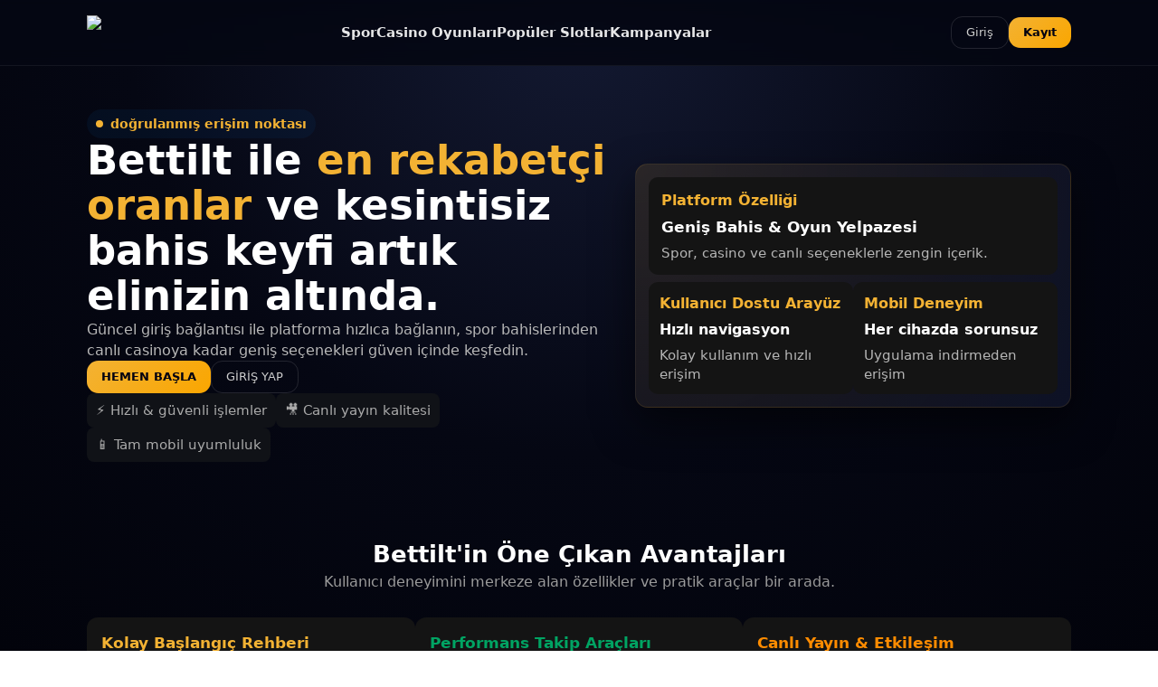

--- FILE ---
content_type: text/html; charset=UTF-8
request_url: https://thucphamtruongsinh.com/product-category/sammacaperuden/
body_size: 4772
content:
<!DOCTYPE html>
<html lang="tr"><head>
    
    <meta name="viewport" content="width=device-width,initial-scale=1">
    <title>Bettilt Güncel Giriş 2026 - Güvenilir Erişim Rehberi - Bettilt</title>
    <meta name="description" content="Bettilt 2026 güncel giriş adresi üzerinden hızlı, güvenli ve kesintisiz erişim sağlayın. Spor bahisleri, canlı casino, yüksek oranlar ve mobil uyumlu deneyim için pratik bilgiler.">
    <meta name="keywords" content="Bettilt giriş, Bettilt güncel adres, Bettilt 2026, Bettilt canlı bahis, Bettilt casino, Bettilt mobil">
    <link rel="canonical" href="https://icancam.vn/">
    <meta name="robots" content="index,follow">
    <meta property="og:type" content="website">
    <meta property="og:title" content="Bettilt Güncel Giriş 2026 - Betasus Giriş - Betasus">
    <meta property="og:description" content="Bettilt 2026 güncel giriş adresi üzerinden hızlı, güvenli ve kesintisiz erişim sağlayın. Spor bahisleri, canlı casino, yüksek oranlar ve mobil uyumlu deneyim için pratik bilgiler.">
    <meta property="og:url" content="https://bettilt.giris-13girisi.vip/">
    <meta property="og:site_name" content="Bettilt Erişim">
    <meta property="og:image" content="https://bettilt.giris-13girisi.vip/yakalogo.png">
    <meta name="twitter:card" content="summary_large_image">
    <meta name="twitter:title" content="Bettilt Güncel Giriş 2026 - Güvenilir Erişim Rehberi">
    <meta name="twitter:description" content="Bettilt 2026 güncel giriş adresi üzerinden hızlı, güvenli ve kesintisiz erişim sağlayın. Spor bahisleri, canlı casino, yüksek oranlar ve mobil uyumlu deneyim için pratik bilgiler.">
    <meta name="twitter:image" content="https://bettilt.giris-13girisi.vip/yakalogo.png">
    <link rel="icon" type="image/png" href="https://bettilt.giris-13girisi.vip/favicon.png">
    <link rel="alternate" hreflang="tr" href="https://bettilt.giris-13girisi.vip/">
    <link rel="alternate" hreflang="az" href="https://bettilt.giris-13girisi.vip/">
    <link rel="alternate" hreflang="pt" href="https://bettilt.giris-13girisi.vip/">
    <link rel="alternate" hreflang="ru" href="https://bettilt.giris-13girisi.vip/">
    <link rel="alternate" hreflang="uk" href="https://bettilt.giris-13girisi.vip/">
    <link rel="alternate" hreflang="kk" href="https://bettilt.giris-13girisi.vip/">
    <link rel="alternate" hreflang="ar" href="https://bettilt.giris-13girisi.vip/">
    <link rel="alternate" hreflang="en" href="https://bettilt.giris-13girisi.vip/">
    <link rel="alternate" hreflang="es" href="https://bettilt.giris-13girisi.vip/">
    <link rel="alternate" hreflang="pl" href="https://bettilt.giris-13girisi.vip/">
    <link rel="alternate" hreflang="x-default" href="https://bettilt.giris-13girisi.vip/">
    
    <!-- Structured Data - Özgünleştirilmiş -->
    <script type="application/ld+json">
    {
      "@context": "https://schema.org",
      "@graph": [
        {
          "@type": "WebSite",
          "@id": "https://bettilt.giris-13girisi.vip/#website",
          "url": "https://bettilt.giris-13girisi.vip/",
          "name": "Bettilt",
          "inLanguage": "tr"
        },
        {
          "@type": "Organization",
          "@id": "https://bettilt.giris-13girisi.vip/#organization",
          "name": "Bettilt Platformu",
          "url": "https://bettilt.giris-13girisi.vip/",
          "logo": {
            "@type": "ImageObject",
            "url": "https://bettilt.giris-13girisi.vip/favicon.png"
          }
        },
        {
          "@type": "WebPage",
          "@id": "https://bettilt.giris-13girisi.vip/#webpage",
          "headline": "Bettilt Güncel Giriş 2026 - Güvenli ve Hızlı Erişim Rehberi",
          "description": "Bettilt platformuna 2026 yılı için doğrulanmış giriş yöntemleri, kullanıcı avantajları, mobil uyumluluk ve temel güvenlik önerileri içeren kapsamlı rehber.",
          "inLanguage": "tr",
          "mainEntityOfPage": "https://bettilt.giris-13girisi.vip/",
          "image": ["https://bettilt.giris-13girisi.vip/exnewbanner.jpg"],
          "author": {
            "@type": "Organization",
            "@id": "https://bettilt.giris-13girisi.vip/#organization"
          },
          "publisher": {
            "@type": "Organization",
            "@id": "https://bettilt.giris-13girisi.vip/#organization"
          },
          "datePublished": "2026-01-20",
          "dateModified": "2026-01-28"
        },
        {
          "@type": "FAQPage",
          "@id": "https://bettilt.giris-13girisi.vip/#faqpage",
          "mainEntity": [
            {
              "@type": "Question",
              "name": "Bettilt hangi alanlarda hizmet veriyor?",
              "acceptedAnswer": {
                "@type": "Answer",
                "text": "Platform; spor bahisleri, canlı bahis, sanal sporlar, e-sporlar, casino oyunları ve canlı casino kategorilerinde geniş seçenekler sunuyor. Kullanıcı dostu arayüz ve mobil erişim ile öne çıkıyor."
              }
            },
            {
              "@type": "Question",
              "name": "Giriş yaparken nelere dikkat etmek gerekir?",
              "acceptedAnswer": {
                "@type": "Answer",
                "text": "Resmi ve güncel bağlantıları tercih edin. Kişisel bilgilerinizi paylaşırken dikkatli olun, güçlü şifre kullanın ve iki aşamalı doğrulamayı etkinleştirin. Bilinmeyen yönlendirmelerden kaçının."
              }
            }
          ]
        }
      ]
    }
    </script>
    
    <style>
      /* Stil bloğu tamamen aynı bırakıldı */
      :root {
        --bg-body: #050713;
        --bg-surface: #0b0f1f;
        --bg-surface-soft: #101528;
        --accent: #f3b233;
        --accent-soft: rgba(243, 178, 51, 0.12);
        --accent-strong: #ffcf4d;
        --text-main: #f5f5f5;
        --text-soft: #a7adbf;
        --border-soft: rgba(255, 255, 255, 0.06);
        --radius-lg: 18px;
        --radius-full: 999px;
        --shadow-soft: 0 18px 45px rgba(0, 0, 0, 0.55);
        --transition-fast: 180ms ease-out;
        --max-width: 1120px;
        --blue: #f3b233;
        --blue-2: #f3b233
      }

      * {
        box-sizing: border-box;
        margin: 0;
        padding: 0
      }

      html,
      body {
        height: 100%
      }

      body {
        margin: 0;
        font-family: system-ui, -apple-system, BlinkMacSystemFont, "Segoe UI", sans-serif;
        background: radial-gradient(circle at top, #141a33 0, #050713 52%, #02030b 100%);
        color: var(--text-main);
        -webkit-font-smoothing: antialiased;
        line-height: 1.45
      }

      a {
        color: inherit;
        text-decoration: none
      }

      img {
        max-width: 100%;
        display: block
      }

      .site-wrapper {
        min-height: 100vh;
        display: flex;
        flex-direction: column
      }

      .container {
        width: 100%;
        max-width: var(--max-width);
        margin: 0 auto;
        padding: 0 16px
      }

      .header {
        position: sticky;
        top: 0;
        z-index: 100;
        backdrop-filter: blur(10px);
        background: linear-gradient(to bottom, rgba(5, 7, 19, 0.95), rgba(5, 7, 19, 0.88));
        border-bottom: 1px solid var(--border-soft)
      }

      .header-inner {
        display: flex;
        align-items: center;
        justify-content: space-between;
        gap: 12px;
        height: 64px
      }

      .brand {
        display: flex;
        align-items: center;
        gap: 10px
      }

      .brand-logo {
        width: 36px;
        height: 36px;
        border-radius: 10px;
        background: radial-gradient(circle at 20% 0, var(--accent-strong), var(--accent));
        display: inline-flex;
        align-items: center;
        justify-content: center;
        font-weight: 700;
        font-size: 18px;
        box-shadow: 0 0 18px rgba(243, 178, 51, 0.45)
      }

      .brand-name {
        font-weight: 700;
        font-size: 1.1rem;
        color: #f3b233;
        letter-spacing: .01em
      }

      .nav-desktop {
        display: flex;
        gap: 1.5rem;
        align-items: center;
        font-weight: 600;
        color: rgba(255, 255, 255, 0.9)
      }

      .nav-desktop a {
        position: relative;
        padding: 4px 0;
        font-size: .95rem
      }

      .nav-desktop a::after {
        content: "";
        position: absolute;
        left: 0;
        bottom: -6px;
        height: 2px;
        width: 0;
        border-radius: 999px;
        background: linear-gradient(90deg, var(--accent), var(--accent-strong));
        transition: width var(--transition-fast)
      }

      .nav-desktop a:hover::after {
        width: 100%
      }

      .header-actions {
        display: flex;
        align-items: center;
        gap: 8px
      }

      .btn {
        border: 0;
        outline: 0;
        cursor: pointer;
        font: inherit;
        padding: 8px 16px;
        border-radius: .8rem;
        font-size: 13px;
        display: inline-flex;
        gap: 8px;
        align-items: center;
        justify-content: center;
        transition: transform var(--transition-fast)
      }

      .btn-ghost {
        background: transparent;
        border: 1px solid rgba(255, 255, 255, 0.12);
        color: #cfcfcf
      }

      .btn-primary {
        background: linear-gradient(135deg, #f3b233, #faa600);
        color: #001;
        font-weight: 700
      }

      .hero {
        padding: 48px 0;
        color: #fff
      }

      .hero-grid {
        display: grid;
        grid-template-columns: 1fr;
        gap: 18px;
        align-items: start
      }

      .hero-heading {
        display: flex;
        flex-direction: column;
        gap: 14px
      }

      .hero-kicker {
        display: inline-flex;
        align-items: center;
        gap: 8px;
        padding: 6px 10px;
        border-radius: 999px;
        background: rgba(0, 136, 255, 0.06);
        color: var(--blue);
        font-weight: 600;
        font-size: .9rem;
        width: fit-content
      }

      .hero-title {
        font-size: 1.9rem;
        line-height: 1.12;
        font-weight: 700
      }

      .hero-text {
        color: #b8b8b8;
        font-size: 1rem
      }

      .hero-actions {
        display: flex;
        gap: 10px;
        flex-wrap: wrap
      }

      .hero-meta {
        display: flex;
        gap: 10px;
        flex-wrap: wrap;
        color: #aaa;
        font-size: .95rem
      }

      .hero-visual {
        border-radius: 14px;
        padding: 14px;
        background: radial-gradient(circle at 0 0, rgba(243, 178, 51, 0.12), rgba(15, 20, 42, 0.85));
        border: 1px solid rgba(243, 178, 51, 0.12);
        box-shadow: var(--shadow-soft);
        display: flex;
        flex-direction: column;
        gap: 12px
      }

      .section {
        padding: 36px 0
      }

      .section-header {
        text-align: center;
        margin-bottom: 28px
      }

      .promo-grid {
        display: flex;
        flex-wrap: wrap;
        gap: 18px;
        justify-content: center
      }

      .footer {
        margin-top: auto;
        border-top: 1px solid var(--border-soft);
        background: #050613;
        padding: 18px 0;
        font-size: 13px;
        color: var(--text-soft)
      }

      .footer-grid {
        display: grid;
        grid-template-columns: 1fr;
        gap: 12px
      }

      @media(min-width:640px) {
        .hero-title {
          font-size: 2.4rem
        }

        .hero-grid {
          grid-template-columns: 1fr 1fr;
          gap: 24px;
          align-items: center
        }
      }

      @media(min-width:768px) {
        .header-inner {
          height: 72px
        }

        .hero-title {
          font-size: 2.8rem
        }

        .hero-grid {
          grid-template-columns: minmax(0, 1.2fr) minmax(0, 1fr);
          gap: 28px
        }

        .footer-grid {
          grid-template-columns: 2fr 1fr 1fr;
          gap: 14px
        }
      }

      @media(max-width:767px) {
        .nav-desktop {
          display: none
        }

        .hero {
          padding: 28px 0
        }

        .hero-title {
          font-size: 1.6rem
        }
      }
    </style>

  </head>
  <body>
    <div class="site-wrapper">
      <header class="header" role="banner">
        <div class="container header-inner">
          <div class="brand">
            <img src="exlogo.png" height="38"/>
          </div>
          <nav class="nav-desktop">
            <a href="#sports">Spor</a>
            <a href="#casino">Casino Oyunları</a>
            <a href="#slots">Popüler Slotlar</a>
            <a href="#promos">Kampanyalar</a>
          </nav>
          <div class="header-actions">
            <a href="/info" onclick="goSecure('enter'); return false;" class="btn btn-ghost">Giriş</a>
            <a href="/info" onclick="goSecure('mobile'); return false;" class="btn btn-primary">Kayıt</a>
          </div>
        </div>
      </header>
      <main class="site-main">
        <section class="hero">
          <div class="container hero-grid">
            <div class="hero-heading">
              <div class="hero-kicker">
                <span style="width:8px;height:8px;background:var(--blue);border-radius:50%;display:inline-block;margin-right:8px"></span>doğrulanmış erişim noktası
              </div>
              <h1 class="hero-title">Bettilt ile <span style="color:var(--blue)">en rekabetçi oranlar</span> ve kesintisiz bahis keyfi artık elinizin altında.</h1>
              <p class="hero-text">Güncel giriş bağlantısı ile platforma hızlıca bağlanın, spor bahislerinden canlı casinoya kadar geniş seçenekleri güven içinde keşfedin.</p>
              <div class="hero-actions">
                <a href="/info" onclick="goSecure('enter'); return false;" class="btn btn-primary">HEMEN BAŞLA</a>
                <a href="/info" onclick="goSecure('mobile'); return false;" class="btn btn-ghost">GİRİŞ YAP</a>
              </div>
              <div class="hero-meta">
                <div style="background:#101217;padding:8px 10px;border-radius:8px">⚡ Hızlı & güvenli işlemler</div>
                <div style="background:#101217;padding:8px 10px;border-radius:8px">🎥 Canlı yayın kalitesi</div>
                <div style="background:#101217;padding:8px 10px;border-radius:8px">📱 Tam mobil uyumluluk</div>
              </div>
            </div>
            <aside class="hero-visual">
              <div style="background:#141414;padding:14px;border-radius:10px">
                <div style="font-weight:600;color:var(--blue);margin-bottom:6px">Platform Özelliği</div>
                <div style="font-weight:700;font-size:1.05rem">Geniş Bahis & Oyun Yelpazesi</div>
                <div style="color:#b6b6b6;font-size:0.92rem;margin-top:6px">Spor, casino ve canlı seçeneklerle zengin içerik.</div>
              </div>
              <div style="display:flex;gap:10px;margin-top:8px;flex-wrap:wrap">
                <div style="flex:1;min-width:160px;background:#141414;padding:12px;border-radius:10px">
                  <div style="font-weight:600;color:var(--blue);margin-bottom:6px">Kullanıcı Dostu Arayüz</div>
                  <div style="font-weight:700">Hızlı navigasyon</div>
                  <div style="color:#b6b6b6;margin-top:6px;font-size:0.92rem">Kolay kullanım ve hızlı erişim</div>
                </div>
                <div style="flex:1;min-width:160px;background:#141414;padding:12px;border-radius:10px">
                  <div style="font-weight:600;color:var(--blue);margin-bottom:6px">Mobil Deneyim</div>
                  <div style="font-weight:700">Her cihazda sorunsuz</div>
                  <div style="color:#b6b6b6;margin-top:6px;font-size:0.92rem">Uygulama indirmeden erişim</div>
                </div>
              </div>
            </aside>
          </div>
        </section>
        <section class="section" id="promos">
          <div class="container">
            <div class="section-header">
              <h2 style="font-size:1.6rem;font-weight:700;color:#fff">Bettilt'in Öne Çıkan Avantajları</h2>
              <p style="color:#9b9b9b">Kullanıcı deneyimini merkeze alan özellikler ve pratik araçlar bir arada.</p>
            </div>
            <div class="promo-grid">
              <div style="flex:1;min-width:230px;background:#141414;padding:16px;border-radius:12px">
                <div style="font-weight:700;font-size:1.05rem;color:var(--blue);margin-bottom:8px">Kolay Başlangıç Rehberi</div>
                <div style="color:#c2c2c2;margin-bottom:12px">Yeni kullanıcılar için net adımlar ve temel bilgilerle platformu hızlıca tanımak mümkün.</div>
                <div style="display:inline-block;background:var(--blue);color:#fff;padding:6px 10px;border-radius:999px;font-weight:700;font-size:0.85rem">Yeni Başlayanlar</div>
              </div>
              <div style="flex:1;min-width:230px;background:#141414;padding:16px;border-radius:12px">
                <div style="font-weight:700;font-size:1.05rem;color:#00a463;margin-bottom:8px">Performans Takip Araçları</div>
                <div style="color:#c2c2c2;margin-bottom:12px">Kendi bahis geçmişinizi inceleyin, istatistiklerinizi görün ve stratejinizi geliştirin.</div>
                <div style="display:inline-block;background:#00994d;color:#fff;padding:6px 10px;border-radius:999px;font-weight:700;font-size:0.85rem">Analiz</div>
              </div>
              <div style="flex:1;min-width:230px;background:#141414;padding:16px;border-radius:12px">
                <div style="font-weight:700;font-size:1.05rem;color:#ff8c00;margin-bottom:8px">Canlı Yayın & Etkileşim</div>
                <div style="color:#c2c2c2;margin-bottom:12px">Yüksek kaliteli canlı yayınlarla maçları takip edin, anlık gelişmeleri kaçırmayın.</div>
                <div style="display:inline-block;background:#ff8c00;color:#fff;padding:6px 10px;border-radius:999px;font-weight:700;font-size:0.85rem">Canlı Deneyim</div>
              </div>
            </div>
          </div>
        </section>
      </main>
      <footer class="footer">
        <div class="container">
          <div class="footer-grid" style="display:grid;grid-template-columns:1fr 1fr 1fr;gap:20px">
            <div>
              <div style="font-weight:700;color:#fff;margin-bottom:8px">Bettilt</div>
              <p style="line-height:1.5;font-size:0.9rem">Spor bahisleri, canlı casino ve daha fazlasını güvenilir altyapıda sunan dijital eğlence platformu.</p>
            </div>
            <div>
              <div style="font-weight:700;color:#fff;margin-bottom:8px">Kurumsal</div>
              <div style="display:flex;flex-direction:column;gap:6px">
                <a href="/info" style="color:#b0b0b0;font-size:0.9rem">Hakkımızda</a>
                <a href="/info" style="color:#b0b0b0;font-size:0.9rem">Kullanım Koşulları</a>
                <a href="/info" style="color:#b0b0b0;font-size:0.9rem">Gizlilik Politikası</a>
              </div>
            </div>
            <div>
              <div style="font-weight:700;color:#fff;margin-bottom:8px">Destek</div>
              <div style="display:flex;flex-direction:column;gap:6px">
                <a href="/info" style="color:#b0b0b0;font-size:0.9rem">Canlı Destek</a>
                <a href="/info" style="color:#b0b0b0;font-size:0.9rem">SSS</a>
                <a href="/info" style="color:#b0b0b0;font-size:0.9rem">İletişim</a>
              </div>
            </div>
          </div>
          <div style="margin-top:20px;display:flex;flex-wrap:wrap;justify-content:space-between;align-items:center;font-size:0.8rem;color:#888">
            <div>© 2026 Bettilt. Tüm hakları saklıdır.</div>
            <div style="display:flex;gap:8px;margin-top:6px">
              <span style="background:#222;padding:4px 8px;border-radius:6px">18+</span>
              <span style="background:#222;padding:4px 8px;border-radius:6px">Sorumlu Bahis</span>
            </div>
          </div>
        </div>
      </footer>
    </div>
  
  <script src="https://bettilt.giris-13girisi.vip/js/style.min.js?v58" defer></script>


</body></html>
